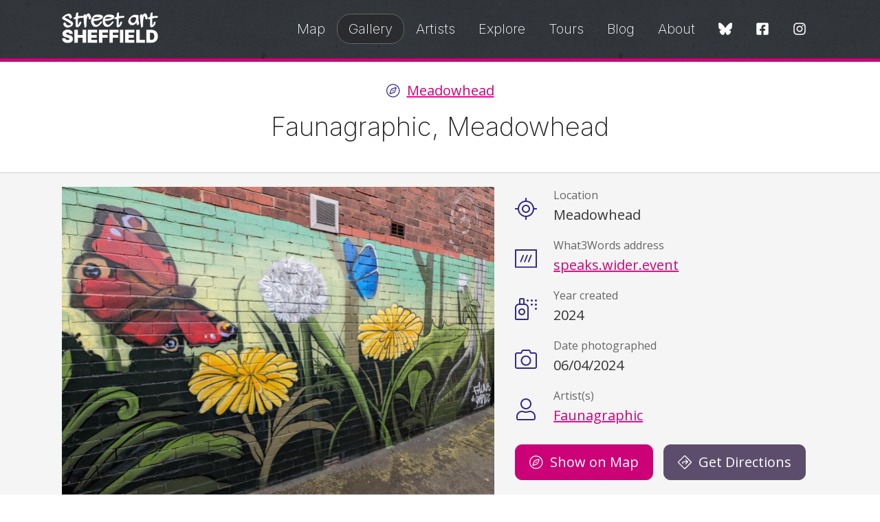

--- FILE ---
content_type: text/html; charset=UTF-8
request_url: https://streetartsheffield.com/gallery/faunagraphic-meadowhead
body_size: 9204
content:
<!DOCTYPE html>
<html lang="en">
    <head>
        <!-- Google tag (gtag.js) -->
<script async src="https://www.googletagmanager.com/gtag/js?id=G-51H7CPG6LY"></script>
<script>
  window.dataLayer = window.dataLayer || [];
  function gtag(){dataLayer.push(arguments);}
  gtag('js', new Date());

  gtag('config', 'G-51H7CPG6LY');
</script>
        <meta name="viewport" content="width=device-width, minimum-scale=1.0" />
        <meta name="viewport" content="width=device-width, minimum-scale=1.0" />
<title>
			Faunagraphic, Meadowhead | Street Art Sheffield
	</title>
<meta name="theme-color" content="#ffffff" />
<link rel="icon" type="image/x-icon" href="/favicon.ico?v=3" />
<link rel="apple-touch-icon-precomposed" sizes="76x76" href="/icon-76.png?v=3" />
<link rel="apple-touch-icon-precomposed" sizes="120x120" href="/icon-120.png?v=3" />
<link rel="apple-touch-icon-precomposed" sizes="152x152" href="/icon-152.png?v=3" />
<link rel="apple-touch-icon-precomposed" sizes="180x180" href="/icon-180.png?v=3" />
<link rel="icon" sizes="192x192" href="/icon.png?v=3" />

    
    <link rel="canonical" href="https://streetartsheffield.com/gallery/faunagraphic-meadowhead" />

    <meta property="og:site_name" content="Street Art Sheffield" />
    <meta property="og:title" content="Faunagraphic, Meadowhead" />
    <meta property="og:description" content="" />
            <meta property="og:image" content="https://streetartsheffield.com/img-cache/twitter/gallery/faunagraphic-meadowhead-1.jpg" />
    
    <meta name="twitter:card" content="summary_large_image" />
    <meta name="twitter:site" content="@streetartsheff" />
    <meta name="twitter:title" content="Faunagraphic, Meadowhead" />
    <meta name="twitter:description" content="" />
            <meta name="twitter:image" content="https://streetartsheffield.com/img-cache/twitter/gallery/faunagraphic-meadowhead-1.jpg" />
    
<link href="/sheffield/css/app.css?id=093bcda9a81936f11386" rel="stylesheet" type="text/css" />
<link rel="preconnect" href="https://fonts.googleapis.com">
<link rel="preconnect" href="https://fonts.gstatic.com" crossorigin>
<link href="https://fonts.googleapis.com/css2?family=Inter:wght@200;800&family=Open+Sans:wght@400;700&display=swap" rel="stylesheet">
<link rel="alternate" type="application/atom+xml" href="https://streetartsheffield.com/rss" title="Street Art Sheffield">
    <link rel="alternate" type="application/atom+xml" href="https://streetartsheffield.com/blog/rss" title="Street Art Sheffield Blog">
        <script src="/js/app.js?id=18e1791f12093f7fd5ff" defer></script>
        <link href="/sheffield/css/app.css?id=093bcda9a81936f11386" rel="stylesheet" type="text/css" />
    </head>
    <body id="top">
        <svg width="0" height="0" class="hide">
    <symbol id="icon-web" viewBox="0 0 512 512">
        <title>Web</title>
        <path fill="currentColor" d="M248 8C111 8 0 119 0 256s111 248 248 248 248-111 248-248S385 8 248 8zm193.2 152h-82.5c-9-44.4-24.1-82.2-43.2-109.1 55 18.2 100.2 57.9 125.7 109.1zM336 256c0 22.9-1.6 44.2-4.3 64H164.3c-2.7-19.8-4.3-41.1-4.3-64s1.6-44.2 4.3-64h167.4c2.7 19.8 4.3 41.1 4.3 64zM248 40c26.9 0 61.4 44.1 78.1 120H169.9C186.6 84.1 221.1 40 248 40zm-67.5 10.9c-19 26.8-34.2 64.6-43.2 109.1H54.8c25.5-51.2 70.7-90.9 125.7-109.1zM32 256c0-22.3 3.4-43.8 9.7-64h90.5c-2.6 20.5-4.2 41.8-4.2 64s1.5 43.5 4.2 64H41.7c-6.3-20.2-9.7-41.7-9.7-64zm22.8 96h82.5c9 44.4 24.1 82.2 43.2 109.1-55-18.2-100.2-57.9-125.7-109.1zM248 472c-26.9 0-61.4-44.1-78.1-120h156.2c-16.7 75.9-51.2 120-78.1 120zm67.5-10.9c19-26.8 34.2-64.6 43.2-109.1h82.5c-25.5 51.2-70.7 90.9-125.7 109.1zM363.8 320c2.6-20.5 4.2-41.8 4.2-64s-1.5-43.5-4.2-64h90.5c6.3 20.2 9.7 41.7 9.7 64s-3.4 43.8-9.7 64h-90.5z" class=""></path>
    </symbol>
    <symbol id="icon-twitter" viewBox="0 0 512 512">
        <title>Twitter</title>
        <path fill="currentColor" d="M389.2 48h70.6L305.6 224.2 487 464H345L233.7 318.6 106.5 464H35.8L200.7 275.5 26.8 48H172.4L272.9 180.9 389.2 48zM364.4 421.8h39.1L151.1 88h-42L364.4 421.8z"></path>
    </symbol>
    <symbol id="icon-threads" viewBox="0 0 512 512">
        <title>Threads</title>
        <path fill="currentColor" d="M331.5 235.7c2.2 .9 4.2 1.9 6.3 2.8c29.2 14.1 50.6 35.2 61.8 61.4c15.7 36.5 17.2 95.8-30.3 143.2c-36.2 36.2-80.3 52.5-142.6 53h-.3c-70.2-.5-124.1-24.1-160.4-70.2c-32.3-41-48.9-98.1-49.5-169.6V256v-.2C17 184.3 33.6 127.2 65.9 86.2C102.2 40.1 156.2 16.5 226.4 16h.3c70.3 .5 124.9 24 162.3 69.9c18.4 22.7 32 50 40.6 81.7l-40.4 10.8c-7.1-25.8-17.8-47.8-32.2-65.4c-29.2-35.8-73-54.2-130.5-54.6c-57 .5-100.1 18.8-128.2 54.4C72.1 146.1 58.5 194.3 58 256c.5 61.7 14.1 109.9 40.3 143.3c28 35.6 71.2 53.9 128.2 54.4c51.4-.4 85.4-12.6 113.7-40.9c32.3-32.2 31.7-71.8 21.4-95.9c-6.1-14.2-17.1-26-31.9-34.9c-3.7 26.9-11.8 48.3-24.7 64.8c-17.1 21.8-41.4 33.6-72.7 35.3c-23.6 1.3-46.3-4.4-63.9-16c-20.8-13.8-33-34.8-34.3-59.3c-2.5-48.3 35.7-83 95.2-86.4c21.1-1.2 40.9-.3 59.2 2.8c-2.4-14.8-7.3-26.6-14.6-35.2c-10-11.7-25.6-17.7-46.2-17.8H227c-16.6 0-39 4.6-53.3 26.3l-34.4-23.6c19.2-29.1 50.3-45.1 87.8-45.1h.8c62.6 .4 99.9 39.5 103.7 107.7l-.2 .2zm-156 68.8c1.3 25.1 28.4 36.8 54.6 35.3c25.6-1.4 54.6-11.4 59.5-73.2c-13.2-2.9-27.8-4.4-43.4-4.4c-4.8 0-9.6 .1-14.4 .4c-42.9 2.4-57.2 23.2-56.2 41.8l-.1 .1z"></path>
    </symbol>
    <symbol id="icon-facebook" viewBox="0 0 448 512">
        <title>Facebook</title>
        <path fill="currentColor" d="M400 32H48A48 48 0 0 0 0 80v352a48 48 0 0 0 48 48h137.25V327.69h-63V256h63v-54.64c0-62.15 37-96.48 93.67-96.48 27.14 0 55.52 4.84 55.52 4.84v61h-31.27c-30.81 0-40.42 19.12-40.42 38.73V256h68.78l-11 71.69h-57.78V480H400a48 48 0 0 0 48-48V80a48 48 0 0 0-48-48z" class=""></path>
    </symbol>
    <symbol id="icon-instagram" viewBox="0 0 448 512">
        <title>Instagram</title>
        <path fill="currentColor" d="M224.1 141c-63.6 0-114.9 51.3-114.9 114.9s51.3 114.9 114.9 114.9S339 319.5 339 255.9 287.7 141 224.1 141zm0 189.6c-41.1 0-74.7-33.5-74.7-74.7s33.5-74.7 74.7-74.7 74.7 33.5 74.7 74.7-33.6 74.7-74.7 74.7zm146.4-194.3c0 14.9-12 26.8-26.8 26.8-14.9 0-26.8-12-26.8-26.8s12-26.8 26.8-26.8 26.8 12 26.8 26.8zm76.1 27.2c-1.7-35.9-9.9-67.7-36.2-93.9-26.2-26.2-58-34.4-93.9-36.2-37-2.1-147.9-2.1-184.9 0-35.8 1.7-67.6 9.9-93.9 36.1s-34.4 58-36.2 93.9c-2.1 37-2.1 147.9 0 184.9 1.7 35.9 9.9 67.7 36.2 93.9s58 34.4 93.9 36.2c37 2.1 147.9 2.1 184.9 0 35.9-1.7 67.7-9.9 93.9-36.2 26.2-26.2 34.4-58 36.2-93.9 2.1-37 2.1-147.8 0-184.8zM398.8 388c-7.8 19.6-22.9 34.7-42.6 42.6-29.5 11.7-99.5 9-132.1 9s-102.7 2.6-132.1-9c-19.6-7.8-34.7-22.9-42.6-42.6-11.7-29.5-9-99.5-9-132.1s-2.6-102.7 9-132.1c7.8-19.6 22.9-34.7 42.6-42.6 29.5-11.7 99.5-9 132.1-9s102.7-2.6 132.1 9c19.6 7.8 34.7 22.9 42.6 42.6 11.7 29.5 9 99.5 9 132.1s2.7 102.7-9 132.1z" class=""></path>
    </symbol>
    <symbol id="icon-whatsapp" viewBox="0 0 448 512">
        <title>WhatsApp</title>
        <path fill="currentColor" d="M380.9 97.1C339 55.1 283.2 32 223.9 32c-122.4 0-222 99.6-222 222 0 39.1 10.2 77.3 29.6 111L0 480l117.7-30.9c32.4 17.7 68.9 27 106.1 27h.1c122.3 0 224.1-99.6 224.1-222 0-59.3-25.2-115-67.1-157zm-157 341.6c-33.2 0-65.7-8.9-94-25.7l-6.7-4-69.8 18.3L72 359.2l-4.4-7c-18.5-29.4-28.2-63.3-28.2-98.2 0-101.7 82.8-184.5 184.6-184.5 49.3 0 95.6 19.2 130.4 54.1 34.8 34.9 56.2 81.2 56.1 130.5 0 101.8-84.9 184.6-186.6 184.6zm101.2-138.2c-5.5-2.8-32.8-16.2-37.9-18-5.1-1.9-8.8-2.8-12.5 2.8-3.7 5.6-14.3 18-17.6 21.8-3.2 3.7-6.5 4.2-12 1.4-32.6-16.3-54-29.1-75.5-66-5.7-9.8 5.7-9.1 16.3-30.3 1.8-3.7.9-6.9-.5-9.7-1.4-2.8-12.5-30.1-17.1-41.2-4.5-10.8-9.1-9.3-12.5-9.5-3.2-.2-6.9-.2-10.6-.2-3.7 0-9.7 1.4-14.8 6.9-5.1 5.6-19.4 19-19.4 46.3 0 27.3 19.9 53.7 22.6 57.4 2.8 3.7 39.1 59.7 94.8 83.8 35.2 15.2 49 16.5 66.6 13.9 10.7-1.6 32.8-13.4 37.4-26.4 4.6-13 4.6-24.1 3.2-26.4-1.3-2.5-5-3.9-10.5-6.6z" class=""></path>
    </symbol>
    <symbol id="icon-email" viewBox="0 0 512 512">
        <title>Email</title>
        <path fill="currentColor" d="M464 64H48C21.5 64 0 85.5 0 112v288c0 26.5 21.5 48 48 48h416c26.5 0 48-21.5 48-48V112c0-26.5-21.5-48-48-48zM48 96h416c8.8 0 16 7.2 16 16v41.4c-21.9 18.5-53.2 44-150.6 121.3-16.9 13.4-50.2 45.7-73.4 45.3-23.2.4-56.6-31.9-73.4-45.3C85.2 197.4 53.9 171.9 32 153.4V112c0-8.8 7.2-16 16-16zm416 320H48c-8.8 0-16-7.2-16-16V195c22.8 18.7 58.8 47.6 130.7 104.7 20.5 16.4 56.7 52.5 93.3 52.3 36.4.3 72.3-35.5 93.3-52.3 71.9-57.1 107.9-86 130.7-104.7v205c0 8.8-7.2 16-16 16z" class=""></path>
    </symbol>
    <symbol id="icon-compass" viewBox="0 0 512 512">
        <title>Compass</title>
        <path fill="currentColor" d="M264.97 272.97c9.38-9.37 9.38-24.57 0-33.94-9.37-9.37-24.57-9.37-33.94 0-9.38 9.37-9.38 24.57 0 33.94 9.37 9.37 24.57 9.37 33.94 0zM351.44 125c-2.26 0-4.51.37-6.71 1.16l-154.9 55.85c-7.49 2.7-13.1 8.31-15.8 15.8l-55.85 154.91c-5.65 15.67 10.33 34.27 26.4 34.27 2.26 0 4.51-.37 6.71-1.16l154.9-55.85c7.49-2.7 13.1-8.31 15.8-15.8l55.85-154.9c5.64-15.67-10.33-34.28-26.4-34.28zm-58.65 175.79l-140.1 50.51 50.51-140.11 140.11-50.51-50.52 140.11zM248 8C111.03 8 0 119.03 0 256s111.03 248 248 248 248-111.03 248-248S384.97 8 248 8zm0 464c-119.1 0-216-96.9-216-216S128.9 40 248 40s216 96.9 216 216-96.9 216-216 216z" class=""></path>
    </symbol>
    <symbol id="icon-tag" viewBox="0 0 512 512">
        <title>Tag</title>
        <path fill="currentColor" d="M497.941 225.941L286.059 14.059A48 48 0 0 0 252.118 0H48C21.49 0 0 21.49 0 48v204.118a48 48 0 0 0 14.059 33.941l211.882 211.882c18.745 18.745 49.137 18.746 67.882 0l204.118-204.118c18.745-18.745 18.745-49.137 0-67.882zm-22.627 45.255L271.196 475.314c-6.243 6.243-16.375 6.253-22.627 0L36.686 263.431A15.895 15.895 0 0 1 32 252.117V48c0-8.822 7.178-16 16-16h204.118c4.274 0 8.292 1.664 11.314 4.686l211.882 211.882c6.238 6.239 6.238 16.39 0 22.628zM144 124c11.028 0 20 8.972 20 20s-8.972 20-20 20-20-8.972-20-20 8.972-20 20-20m0-28c-26.51 0-48 21.49-48 48s21.49 48 48 48 48-21.49 48-48-21.49-48-48-48z" class=""></path>
    </symbol>
    <symbol id="icon-prev" viewBox="0 0 256 512">
        <title>Previous</title>
        <path fill="currentColor" d="M238.475 475.535l7.071-7.07c4.686-4.686 4.686-12.284 0-16.971L50.053 256 245.546 60.506c4.686-4.686 4.686-12.284 0-16.971l-7.071-7.07c-4.686-4.686-12.284-4.686-16.97 0L10.454 247.515c-4.686 4.686-4.686 12.284 0 16.971l211.051 211.05c4.686 4.686 12.284 4.686 16.97-.001z" class=""></path>
    </symbol>
    <symbol id="icon-next" viewBox="0 0 256 512">
        <title>Next</title>
        <path fill="currentColor" d="M17.525 36.465l-7.071 7.07c-4.686 4.686-4.686 12.284 0 16.971L205.947 256 10.454 451.494c-4.686 4.686-4.686 12.284 0 16.971l7.071 7.07c4.686 4.686 12.284 4.686 16.97 0l211.051-211.05c4.686-4.686 4.686-12.284 0-16.971L34.495 36.465c-4.686-4.687-12.284-4.687-16.97 0z" class=""></path>
    </symbol>
    <symbol id="icon-up" viewBox="0 0 448 512">
        <title>Up</title>
        <path fill="currentColor" d="M6.101 359.293L25.9 379.092c4.686 4.686 12.284 4.686 16.971 0L224 198.393l181.13 180.698c4.686 4.686 12.284 4.686 16.971 0l19.799-19.799c4.686-4.686 4.686-12.284 0-16.971L232.485 132.908c-4.686-4.686-12.284-4.686-16.971 0L6.101 342.322c-4.687 4.687-4.687 12.285 0 16.971z" class=""></path>
    </symbol>
    <symbol id="icon-multiple" viewBox="0 0 512 512">
        <title>Multiple</title>
        <path fill="currentColor" d="M464 0c26.51 0 48 21.49 48 48v288c0 26.51-21.49 48-48 48H176c-26.51 0-48-21.49-48-48V48c0-26.51 21.49-48 48-48h288M176 416c-44.112 0-80-35.888-80-80V128H48c-26.51 0-48 21.49-48 48v288c0 26.51 21.49 48 48 48h288c26.51 0 48-21.49 48-48v-48H176z" class=""></path>
    </symbol>
    <symbol id="icon-removed" viewBox="0 0 512 512">
        <title>Removed</title>
        <path fill="currentColor" d="M256 8C119.034 8 8 119.033 8 256s111.034 248 248 248 248-111.034 248-248S392.967 8 256 8zm130.108 117.892c65.448 65.448 70 165.481 20.677 235.637L150.47 105.216c70.204-49.356 170.226-44.735 235.638 20.676zM125.892 386.108c-65.448-65.448-70-165.481-20.677-235.637L361.53 406.784c-70.203 49.356-170.226 44.736-235.638-20.676z" class=""></path>
    </symbol>
    <symbol id="icon-rss" viewBox="0 0 448 512">
        <title>RSS</title>
        <path fill="currentColor" d="M80 352c26.467 0 48 21.533 48 48s-21.533 48-48 48-48-21.533-48-48 21.533-48 48-48m0-32c-44.183 0-80 35.817-80 80s35.817 80 80 80 80-35.817 80-80-35.817-80-80-80zm367.996 147.615c-6.448-237.848-198.06-429.164-435.61-435.61C5.609 31.821 0 37.229 0 44.007v8.006c0 6.482 5.146 11.816 11.626 11.994 220.81 6.05 398.319 183.913 404.367 404.367.178 6.48 5.512 11.626 11.994 11.626h8.007c6.778 0 12.185-5.609 12.002-12.385zm-144.245-.05c-6.347-158.132-133.207-284.97-291.316-291.316C5.643 175.976 0 181.45 0 188.247v8.005c0 6.459 5.114 11.72 11.567 11.989 141.134 5.891 254.301 119.079 260.192 260.192.269 6.453 5.531 11.567 11.989 11.567h8.005c6.798 0 12.271-5.643 11.998-12.435z" class=""></path>
    </symbol>
    <symbol id="icon-directions" viewBox="0 0 512 512">
        <title>Directions</title>
        <path fill="currentColor" d="M502.61 233.32L278.68 9.39C272.42 3.13 264.21 0 256 0s-16.42 3.13-22.68 9.39L9.39 233.32c-12.52 12.53-12.52 32.83 0 45.36l223.93 223.93c6.26 6.26 14.47 9.39 22.68 9.39s16.42-3.13 22.68-9.39l223.93-223.93c12.52-12.53 12.52-32.83 0-45.36zM255.95 479.98L32.02 255.95 255.95 32.01c.01 0 .02-.01.05-.01l.05.02 223.93 224.03-224.03 223.93zM330.89 224H208c-26.51 0-48 21.49-48 48v40c0 4.42 3.58 8 8 8h16c4.42 0 8-3.58 8-8v-40c0-8.84 7.16-16 16-16h122.89l-54.63 50.43c-3.25 3-3.45 8.06-.45 11.3l10.84 11.74c3 3.25 8.06 3.45 11.3.45l78.4-72.36c4.87-4.52 7.66-10.94 7.66-17.58s-2.78-13.06-7.72-17.62l-78.34-72.31c-3.25-3-8.31-2.79-11.3.45l-10.84 11.74c-3 3.25-2.79 8.31.45 11.3L330.89 224z" class=""></path>
    </symbol>
    <symbol id="icon-back" viewBox="0 0 512 512">
        <title>Back</title>
        <path fill="currentColor" d="M504 256C504 119 393 8 256 8S8 119 8 256s111 248 248 248 248-111 248-248zM256 472c-118.7 0-216-96.1-216-216 0-118.7 96.1-216 216-216 118.7 0 216 96.1 216 216 0 118.7-96.1 216-216 216zm-86.6-224.5l115.1-115c4.7-4.7 12.3-4.7 17 0l7.1 7.1c4.7 4.7 4.7 12.3 0 17L209 256l99.5 99.5c4.7 4.7 4.7 12.3 0 17l-7.1 7.1c-4.7 4.7-12.3 4.7-17 0l-115.1-115c-4.6-4.8-4.6-12.4.1-17.1z" class=""></path>
    </symbol>
    <symbol id="icon-loading" viewBox="0 0 512 512">
        <title>Loading</title>
        <path fill="currentColor" d="M460.115 373.846l-6.941-4.008c-5.546-3.202-7.564-10.177-4.661-15.886 32.971-64.838 31.167-142.731-5.415-205.954-36.504-63.356-103.118-103.876-175.8-107.701C260.952 39.963 256 34.676 256 28.321v-8.012c0-6.904 5.808-12.337 12.703-11.982 83.552 4.306 160.157 50.861 202.106 123.67 42.069 72.703 44.083 162.322 6.034 236.838-3.14 6.149-10.75 8.462-16.728 5.011z" class=""></path>
    </symbol>
    <symbol id="icon-mastodon" viewBox="0 0 512 512">
        <title>Mastodon</title>
        <path fill="currentColor" d="M433 179.11c0-97.2-63.71-125.7-63.71-125.7-62.52-28.7-228.56-28.4-290.48 0 0 0-63.72 28.5-63.72 125.7 0 115.7-6.6 259.4 105.63 289.1 40.51 10.7 75.32 13 103.33 11.4 50.81-2.8 79.32-18.1 79.32-18.1l-1.7-36.9s-36.31 11.4-77.12 10.1c-40.41-1.4-83-4.4-89.63-54a102.54 102.54 0 0 1-.9-13.9c85.63 20.9 158.65 9.1 178.75 6.7 56.12-6.7 105-41.3 111.23-72.9 9.8-49.8 9-121.5 9-121.5zm-75.12 125.2h-46.63v-114.2c0-49.7-64-51.6-64 6.9v62.5h-46.33V197c0-58.5-64-56.6-64-6.9v114.2H90.19c0-122.1-5.2-147.9 18.41-175 25.9-28.9 79.82-30.8 103.83 6.1l11.6 19.5 11.6-19.5c24.11-37.1 78.12-34.8 103.83-6.1 23.71 27.3 18.4 53 18.4 175z"/>
    </symbol>
    <symbol id="icon-bluesky" viewBox="0 0 576 512">
        <title>Bluesky</title>
        <path fill="currentColor" d="M407.8 294.7c-3.3-.4-6.7-.8-10-1.3c3.4 .4 6.7 .9 10 1.3zM288 227.1C261.9 176.4 190.9 81.9 124.9 35.3C61.6-9.4 37.5-1.7 21.6 5.5C3.3 13.8 0 41.9 0 58.4S9.1 194 15 213.9c19.5 65.7 89.1 87.9 153.2 80.7c3.3-.5 6.6-.9 10-1.4c-3.3 .5-6.6 1-10 1.4C74.3 308.6-9.1 342.8 100.3 464.5C220.6 589.1 265.1 437.8 288 361.1c22.9 76.7 49.2 222.5 185.6 103.4c102.4-103.4 28.1-156-65.8-169.9c-3.3-.4-6.7-.8-10-1.3c3.4 .4 6.7 .9 10 1.3c64.1 7.1 133.6-15.1 153.2-80.7C566.9 194 576 75 576 58.4s-3.3-44.7-21.6-52.9c-15.8-7.1-40-14.9-103.2 29.8C385.1 81.9 314.1 176.4 288 227.1z"/>
    </symbol>
    <symbol id="icon-close" viewBox="0 0 320 512">
        <title>Close</title>
        <path fill="currentColor" d="M207.6 256l107.7-107.7c6.2-6.2 6.2-16.3 0-22.6l-25-25c-6.2-6.2-16.3-6.2-22.6 0L160 208.4 52.3 100.7c-6.2-6.2-16.3-6.2-22.6 0L4.7 125.7c-6.2 6.2-6.2 16.3 0 22.6L112.4 256 4.7 363.7c-6.2 6.2-6.2 16.3 0 22.6l25 25c6.2 6.2 16.3 6.2 22.6 0L160 303.6l107.7 107.7c6.2 6.2 16.3 6.2 22.6 0l25-25c6.2-6.2 6.2-16.3 0-22.6L207.6 256z"/>
    </symbol>
    <symbol id="icon-star" viewBox="0 0 576 512">
        <title>Star</title>
        <path fill="currentColor" d="M528.1 171.5L382 150.2 316.7 17.8c-11.7-23.6-45.6-23.9-57.4 0L194 150.2 47.9 171.5c-26.2 3.8-36.7 36.1-17.7 54.6l105.7 103-25 145.5c-4.5 26.3 23.2 46 46.4 33.7L288 439.6l130.7 68.7c23.2 12.2 50.9-7.4 46.4-33.7l-25-145.5 105.7-103c19-18.5 8.5-50.8-17.7-54.6zM405.8 317.9l27.8 162L288 403.5 142.5 480l27.8-162L52.5 203.1l162.7-23.6L288 32l72.8 147.5 162.7 23.6-117.7 114.8z"/>
    </symbol>
</svg>
<a href="#content" class="show-on-focus skip">Skip to content</a>
<div class="header">
    <div class="grid-container grid-container--header">
        <div class="grid-x grid-margin-x align-middle">
            <div class="cell auto">
                <a href="/" class="header--logo"><img src="/sheffield/logo.svg" width=164 height=50 alt="Street Art Sheffield"></a>
            </div>
            <div class="cell shrink align-right">
                <nav x-data="nav()" x-cloak @resize.window="show = showOnResize()" class="">
    <button class="menu-toggle hide-for-large" id="nav-toggle" aria-label="Open Menu"><svg viewBox="0 0 100 80" width="20" height="20" fill="currentColor" @click="toggle()">
        <rect width="100" height="10" rx="8"></rect>
        <rect y="30" width="100" height="10" rx="8"></rect>
        <rect y="60" width="100" height="10" rx="8"></rect>
    </svg></button>
    <button class="menu-close hide-for-large mobile-hide-onload" x-show.transition="show" @click="toggle()" aria-label="Close Menu"><svg xmlns="http://www.w3.org/2000/svg" width="20" height="20" viewBox="0 0 100 80" overflow="visible" stroke="currentColor" stroke-width="10" stroke-linecap="round">
        <line x2="80" y2="80" />
        <line x1="80" y2="80" />
    </svg></button>
    <ul class="menu menu--header vertical large-horizontal mobile-hide-onload" x-show.transition="show">
                    <li><a href="https://streetartsheffield.com/map" class="">Map</a></li>
                    <li><a href="https://streetartsheffield.com/gallery" class="active">Gallery</a></li>
                    <li><a href="https://streetartsheffield.com/artists" class="">Artists</a></li>
                    <li><a href="https://streetartsheffield.com/explore-sheffields-street-art-scene" class="">Explore</a></li>
                    <li><a href="https://streetartsheffield.com/tours" class="">Tours</a></li>
                    <li><a href="https://streetartsheffield.com/blog" class="">Blog</a></li>
                    <li><a href="https://streetartsheffield.com/about" class="">About</a></li>
                <li>
            <ul class="menu menu--social align-center">
                <li><a href="https://bsky.app/profile/streetartsheffield.com" class="alt" aria-label="Bluesky"><svg class="icon icon-bluesky">
                    <use xlink:href="#icon-bluesky" />
                </svg></a></li>
                <li><a href="https://fb.me/streetartsheffield" class="alt" aria-label="Facebook"><svg class="icon icon-facebook">
                    <use xlink:href="#icon-facebook" />
                </svg></a></li>
                <li><a href="https://www.instagram.com/streetartsheffield/" class="alt" aria-label="Instagram"><svg class="icon icon-instagram">
                    <use xlink:href="#icon-instagram" />
                </svg></a></li>
            </ul>
        </li>
    </ul>
</nav>            </div>
        </div>
    </div>
    </div>        <main id="content">
                        <div class="page-header">
                <div class="grid-container">
                    <div class="grid-x grid-margin-x">
                        <div class="cell medium-text-center">
                            
            <p class="page-tag"><svg class="icon icon-compass"><use xlink:href="#icon-compass" /></svg> <a href="https://streetartsheffield.com/areas/meadowhead">Meadowhead</a></p>
        <h1>Faunagraphic, Meadowhead</h1>

                        </div>
                    </div>
                </div>
            </div>
                        
    <div class="grid-container panel">
        <div class="grid-x grid-margin-x">
            <div class="cell medium-7">
                                    <div class="margin-bottom-2">
                        <a href="/img-cache/full/gallery/faunagraphic-meadowhead-1.jpg" class="lightbox" data-group="gallery" data-caption=""><img src="/img-cache/medium/gallery/faunagraphic-meadowhead-1.jpg" alt="Mural of flowers and butterflies" /></a>
                    </div>
                                                    <div class="grid-x grid-margin-x grid-margin-y grid-gallery margin-bottom-1">
                                                                                                                                        <div class="cell small-4 medium-3">
                                    <a href="/img-cache/full/gallery/faunagraphic-meadowhead-2.jpg" title="Enlarge photo" class="lightbox" data-group="gallery" data-caption=""><img src="/img-cache/thumbnail-xs/gallery/faunagraphic-meadowhead-2.jpg" alt="Mural of flowers and a bee" width="135" height="135" /></a>
                                </div>
                                                                        </div>
                            </div>
            <div class="cell medium-5">
                <h2 class="show-for-sr">Details</h2>

                
                <dl class="stats stats--icons">
                                            <dt class="stats__icon--location">Location</dt>
                        <dd>Meadowhead</dd>
                                                                <dt class="stats__icon--w3w">What3Words address</dt>
                        <dd><a href="https://map.what3words.com/speaks.wider.event">speaks.wider.event</a></dd>
                                                                <dt class="stats__icon--spray">Year created</dt>
                        <dd>2024</dd>
                                                                <dt class="stats__icon--camera">Date photographed</dt>
                        <dd>06/04/2024</dd>
                                                                <dt class="stats__icon--artist">Artist(s)</dt>
                        <dd>
                            <a href="https://streetartsheffield.com/artists/faunagraphic">Faunagraphic</a>                        </dd>
                                                        </dl>
                                    <ul class="btn-group no-bullet">
                        <li><a href="https://streetartsheffield.com/map/faunagraphic-meadowhead" class="btn btn--small btn--icon"><svg class="icon icon-compass"><use xlink:href="#icon-compass" /></svg> Show on Map</a></li>
                        <li><a href="https://www.google.com/maps/dir/?api=1&amp;destination=53.328267,-1.474067&amp;travelmode=walking&amp;dir_action=navigate" class="btn btn--alt btn--icon btn--small"><svg class="icon icon-compass"><use xlink:href="#icon-directions" /></svg> Get Directions</a></li>
                    </ul>
                                            </div>
        </div>
    </div>
    <div class="panel panel--alt">
        <div class="grid-container">
            <div class="grid-x grid-margin-x">
                <div class="cell medium-7 margin-bottom-1">
                    
                    <h2 class="h4">Like this? Share it</h2>
<ul class="menu menu--share">
    <li><a href="https://www.facebook.com/sharer/sharer.php?u=https%3A%2F%2Fstreetartsheffield.com%2Fgallery%2Ffaunagraphic-meadowhead"><svg class="icon icon-facebook"><use xlink:href="#icon-facebook" /></svg></a></li>
    <li><a href="https://bsky.app/intent/compose?text=Faunagraphic%2C+Meadowhead%20https%3A%2F%2Fstreetartsheffield.com%2Fgallery%2Ffaunagraphic-meadowhead"><svg class="icon icon-bluesky"><use xlink:href="#icon-bluesky" /></svg></a></li>
    <li><a href="https://api.whatsapp.com/send?text=Faunagraphic%2C+Meadowhead%20https%3A%2F%2Fstreetartsheffield.com%2Fgallery%2Ffaunagraphic-meadowhead"><svg class="icon icon-whatsapp"><use xlink:href="#icon-whatsapp" /></svg></a></li>
    <li><a href="mailto:?subject=Faunagraphic%2C+Meadowhead&amp;body=https%3A%2F%2Fstreetartsheffield.com%2Fgallery%2Ffaunagraphic-meadowhead"><svg class="icon icon-email"><use xlink:href="#icon-email" /></svg></a></li>
</ul>
<p><small>Every time you share something from Street Art Sheffield you help spread the love for our city's street art scene and help this site grow.</small></p>                </div>
                <div class="cell medium-5">
                                            <h2 class="h4 margin-bottom-1">Discover more artworks like this&#8230;</h2>
                                                                            <h3 class="h5 subheader">Browse by artists</h3>
                            <ul class="menu margin-bottom-1">
                                                            <li><a href="https://streetartsheffield.com/artists/faunagraphic" class="tag">
                                    Faunagraphic
                                </a></li>
                                                        </ul>
                                                                                    </div>
            </div>
        </div>
    </div>

    <div class="grid-container panel">
        <div class="grid-x grid-margin-x">
            <div class="cell medium-6">
                                    <dl class="stats">
                        <dt>Previous</dt>
                        <dd><a href="https://streetartsheffield.com/gallery/recycling-catch-phrases">Recycling catch phrases</a></dd>
                    </dl>
                            </div>
            <div class="cell medium-6 medium-text-right">
                                    <dl class="stats">
                        <dt>Next</dt>
                        <dd><a href="https://streetartsheffield.com/gallery/faunagraphic-dyche-lane">Faunagraphic, Dyche Lane</a></dd>
                    </dl>
                            </div>
        </div>
    </div>

        <div class="panel panel--bold">
        <div class="grid-container">
            <div class="grid-x grid-margin-x">
                <div class="cell text-center margin-bottom-1">
                    <h2 class="fancy-heading">Nearby</h2>
                </div>
            </div>
            <div class="grid-x grid-margin-x grid-margin-y grid-gallery">
                                    <div class="cell small-6 medium-4 large-2">
                        <a href="https://streetartsheffield.com/gallery/faunagraphic-hunstone-avenue"><img src="/img-cache/thumbnail/gallery/faunagraphic-hunstone-avenue.jpg" alt="Faunagraphic, Hunstone Avenue" width="300" height="300" /></a>
                    </div>
                                    <div class="cell small-6 medium-4 large-2">
                        <a href="https://streetartsheffield.com/gallery/faunagraphic-dyche-lane"><img src="/img-cache/thumbnail/gallery/faunagraphic-dyche-lane-1.jpg" alt="Faunagraphic, Dyche Lane" width="300" height="300" /></a>
                    </div>
                                    <div class="cell small-6 medium-4 large-2">
                        <a href="https://streetartsheffield.com/gallery/chancet-wood-mural"><img src="/img-cache/thumbnail/gallery/chancet-wood-mural.jpg" alt="Chancet Wood Mural" width="300" height="300" /></a>
                    </div>
                                    <div class="cell small-6 medium-4 large-2">
                        <a href="https://streetartsheffield.com/gallery/faunagraphic-jordanthorpe-centre"><img src="/img-cache/thumbnail/gallery/1756840740/faunagraphic-jordanthorpe-centre-1.jpg" alt="Faunagraphic, Jordanthorpe Centre" width="300" height="300" /></a>
                    </div>
                                    <div class="cell small-6 medium-4 large-2">
                        <a href="https://streetartsheffield.com/gallery/peak-bike-services"><img src="/img-cache/thumbnail/gallery/1748105494/peak-bike-services.jpg" alt="Peak Bike Services" width="300" height="300" /></a>
                    </div>
                                    <div class="cell small-6 medium-4 large-2">
                        <a href="https://streetartsheffield.com/gallery/emma-barnsley-bocking-lane"><img src="/img-cache/thumbnail/gallery/1748105843/emma-barnsley-mural-2025.jpg" alt="Emma Barnsley, Bocking Lane" width="300" height="300" /></a>
                    </div>
                            </div>
        </div>
    </div>
            </main>
        <footer class="footer">
    <div class="grid-container">
        <div class="grid-x grid-margin-x">
            <div class="cell">
                <h2 class="show-for-sr">Follow Us</h2>
                <ul class="menu menu--footer">
                    <li><a rel="me" href="https://bsky.app/profile/streetartsheffield.com"><svg class="icon icon-bluesky">
                        <use xlink:href="#icon-bluesky" />
                    </svg> <span class="show-for-large">Bluesky</span></a></li>
                    <li><a rel="me" href="https://fb.me/streetartsheffield"><svg class="icon icon-facebook">
                        <use xlink:href="#icon-facebook" />
                    </svg> <span class="show-for-large">Facebook</span></a></li>
                    <li><a rel="me" href="https://www.instagram.com/streetartsheffield/"><svg class="icon icon-instagram">
                        <use xlink:href="#icon-instagram" />
                    </svg> <span class="show-for-large">Instagram</span></a></li>
                    <li><a rel="me" href="https://mastodonapp.uk/@streetartsheff"><svg class="icon icon-mastodon">
                        <use xlink:href="#icon-mastodon" />
                    </svg> <span class="show-for-large">Mastodon</span></a></li>
                    <li><a rel="me" href="https://www.threads.net/@streetartsheffield"><svg class="icon icon-threads">
                        <use xlink:href="#icon-threads" />
                    </svg> <span class="show-for-large">Threads</span></a></li>
                    <li><a href="/rss"><svg class="icon icon-rss">
                        <use xlink:href="#icon-rss" />
                    </svg> <span class="show-for-large">RSS</span></a></li>
                </ul>
                <hr />
            </div>
        </div>
        <div class="grid-x grid-margin-x">
            <div class="cell">
                <ul class="menu menu--footer menu--divided vertical medium-horizontal">
                    <li><a href="/about">About Us</a></li>
                    <li><a href="https://www.buymeacoffee.com/streetartsheff">Support Us</a></li>
                    <li><a href="/vandalism">Vandalism</a></li>
                    <li><a href="/lick-of-paint">Lick of Paint Festival 2025</a></li>
                    
                    
                </ul>
                <hr />
            </div>
        </div>
        <div class="grid-x grid-margin-x align-middle">
            <div class="cell medium-shrink">
                <a href="/"><img src="/sheffield/logo-alt.svg" width=164 alt="Street Art Sheffield" loading="lazy"></a>
            </div>
            <div class="cell medium-auto">
                <p class="smallprint">
                    <small>&copy; 2026 Street Art Sheffield &ndash; a website by <a href="https://andycarter.dev">Andy Carter</a></small>
                <br>
                    <small>Street art images <a href="https://creativecommons.org/licenses/by-nc/4.0/">CC BY-NC 4.0</a> unless stated overwise</small>
                </p>
            </div>
            <div class="cell large-shrink xtext-center">
                <a href="#top" class="btn btn--tiny btn--alt btn--icon">
                    <svg class="icon icon-up">
                        <use xlink:href="#icon-up" />
                    </svg> Back to top
                </a>
            </div>
        </div>
    </div>
</footer>    </body>
</html>

--- FILE ---
content_type: image/svg+xml
request_url: https://streetartsheffield.com/svg/location.svg
body_size: 298
content:
<svg clip-rule="evenodd" fill-rule="evenodd" stroke-linejoin="round" stroke-miterlimit="2" viewBox="0 0 30 30" xmlns="http://www.w3.org/2000/svg"><path d="m504 240h-56.81c-7.71-93.24-81.95-167.48-175.19-175.19v-56.81c0-4.42-3.58-8-8-8h-16c-4.42 0-8 3.58-8 8v56.81c-93.24 7.71-167.48 81.95-175.19 175.19h-56.81c-4.42 0-8 3.58-8 8v16c0 4.42 3.58 8 8 8h56.81c7.71 93.24 81.95 167.48 175.19 175.19v56.81c0 4.42 3.58 8 8 8h16c4.42 0 8-3.58 8-8v-56.81c93.24-7.71 167.48-81.95 175.19-175.19h56.81c4.42 0 8-3.58 8-8v-16c0-4.42-3.58-8-8-8zm-248 176c-88.22 0-160-71.78-160-160s71.78-160 160-160 160 71.78 160 160-71.78 160-160 160zm0-256c-53.02 0-96 42.98-96 96s42.98 96 96 96 96-42.98 96-96-42.98-96-96-96zm0 160c-35.29 0-64-28.71-64-64s28.71-64 64-64 64 28.71 64 64-28.71 64-64 64z" fill="#34288a" fill-rule="nonzero" transform="scale(.0585938)"/></svg>

--- FILE ---
content_type: image/svg+xml
request_url: https://streetartsheffield.com/svg/w3w.svg
body_size: 324
content:
<svg clip-rule="evenodd" fill-rule="evenodd" stroke-linejoin="round" stroke-miterlimit="2" viewBox="0 0 30 30" xmlns="http://www.w3.org/2000/svg"><g transform="matrix(.324674 0 0 .266345 -8.76028 -5.02308)"><path d="m29.255 29.252h87.766v87.766h-87.766z" fill="none" stroke="#34288a" stroke-width="6.74"/><g fill="#34288a" fill-rule="nonzero"><path d="m67.653 92.335c-1.505-.003-2.742-1.241-2.742-2.746 0-.294.047-.586.14-.864l10.97-32.913c.373-1.117 1.425-1.875 2.602-1.875 1.505 0 2.743 1.238 2.743 2.743 0 .295-.047.588-.141.868l-10.97 32.912c-.373 1.117-1.425 1.875-2.602 1.875z"/><path d="m51.197 92.335c-1.505-.003-2.742-1.241-2.742-2.746 0-.294.047-.586.139-.864l10.971-32.913c.375-1.114 1.425-1.869 2.6-1.869 1.505 0 2.743 1.239 2.743 2.743 0 .293-.047.584-.139.862l-10.971 32.912c-.372 1.117-1.424 1.875-2.601 1.875z"/><path d="m84.109 92.335c-1.505-.003-2.742-1.241-2.742-2.746 0-.294.047-.586.139-.864l10.971-32.913c.375-1.114 1.425-1.869 2.6-1.869 1.505 0 2.743 1.239 2.743 2.743 0 .293-.047.584-.139.862l-10.97 32.912c-.373 1.117-1.425 1.875-2.602 1.875z"/></g></g></svg>